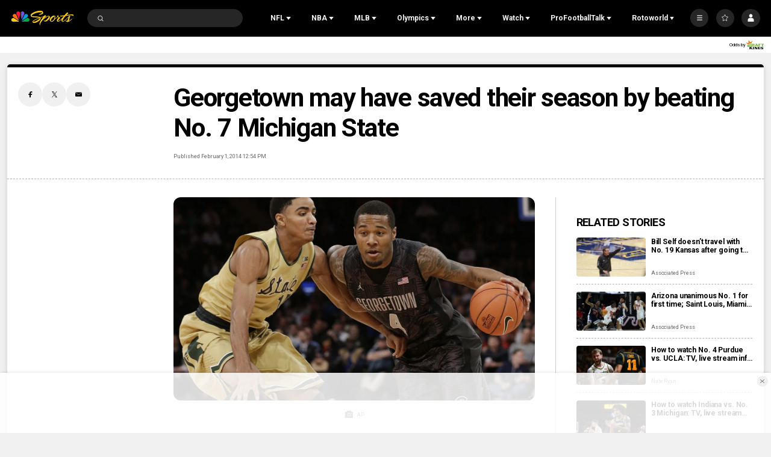

--- FILE ---
content_type: text/plain; charset=utf-8
request_url: https://widgets.media.sportradar.com/NBCUniversal/licensing
body_size: 10805
content:
U2FsdGVkX18crB+DTBeURNHw+3Muoi1deK4kKMkk0xW6Snc/Rs/m350DVevVYuPXXIl4IrvAwLUYG88h+sx9JzVGy8Q2ZaOvYhF+ma4+6fHEVEvyAaSPOitKwH4jHrMb8xYwgwhbc5q5GRqtGSdoBBY/WVcajxU0YR+s6BVe9tPv/XUAcksiSxchQ9ho39XpHVEvtDAvww1HaFXIY3iqEUhuRF7HdTBLrLxVIvgypQpIT/nuaCIlkmwiUsxX+nabPziiyPk/5G3ahK+UHpjQgm58gpk+N49tw7s2OL9SViuVxmU6SdFg2OQYxS4mLlioCVQjr2ndlrCov+ygHyGmndHoVuz33X28lhn5HWeI5M6GmQ6C2rZ1L1MvD16JAYDOoWalY7ju/65NX9orvGUCzL7y/1X2kJnBIiwOv7/p1v6CnCA24LVQ8e5H3wD0Eo6Nz/HYosHXK7jxqQwbtvygdXmi4y4cuMW5+yust6gSS2F/bbjZzCSEyDyMU2tlxO8bckguuTHQD4ScPVqsbIMLx0E0N3CDe/KE4dahp3Ka+L9n6CIKcpNCpUYaJSKNuf0LK3DIlAh60R+cSnNg0i7AryVJi4qgkzZ5Gh54tu6s4boN8f8hVo1qRXXo/mPVDZVLay465zYN43uAMsPaZfdEy3HgHu2w2IjE+OX8w9ObHyfwOCSvnprd+eDQdKZtApfz1ajE2aHu4neWQc8sdIB4MdaQlW7z/[base64]/pM0UQm6YJl7OL4H3AFEy82grBRNSG1PwijBjslcuhiHBPnzHJ9h2RG+hZGkIgC3g4NNJY3hJTLAqf0/FqHQzTzqHxYobX3ZgonKqSC5EMdN6G2F24wRu5cmCTL1F/EzoVbiI8Imxi3nIvsNHNCBma07qJAvSTADoQK0AEEtOG8bBi6c4u8EW69S+SzPIEw2WHLUIl+1EsaX7h8BNT1E+kc+ezoksY/dDwKARbmfd7IwLsQW7lTTsvPw8BpOFY9UbKUQAqbMYOXCklVFG97ondlBlZtZZJo2VCL9/TzUxAWXl0SanIhZ9M4KLSq8tlP2xMu31NkcxE9uUMEaJyAIKAI2gVmC7m+eeQSWPPh+6znIO8P20+RNUI64CZaWSrDLkwtnRM3WtQjzNMj0aCfmzL73o2frXCppQgF/gNM0aJ7P6Cj0iuScdCiwTT3U+oF64ZKZg6kYtiO8QVjP6/3x9kC3Sj+Asnv0FgqikhmwvmcrxJm2GXV6Re/JGC8GPJdG54nIpXcmCvT6yIXDO42KlPpjygqZ0lvcbeeDQnHbR56LuXRBiXnl9nm5WDUSL+FJTiKOOpOOqkJmtzoX6vE7zlweRazVnOXB24PHNSeS1ZYvgaaPSQyjZ//2rvqgP2cMTlcLoD+2uZ9A31fYhapIW/P/5iyXNyhIIUmGhbdRtKtl15dZaGEczug/MvaKIyEHwjJLaGUZXzdzPoSNsBzR7PIP7IKzvqyLOCrzO7mEEiewbyWJE6V2hvJw5MY3bXsYqPdAooR7vyCGUsZzfZ/56IXsPb9ccHSWIqAjiOurJwlDG5Sk9gvakMszEGpedbLlcOLlo2rUT727npgneUmxbyZjh4Vk5kULStQ01ymdf2qeHxcQvIie3A0/uRgE3WsmKHjpNlOK/j9xRUPonxZ94T+/d3+QTG03UJJJm57xGVivb5qnPJBJr9T+vy/pW/zIqwnarwNeQ3h/PqdPatGDFDMrFRN0gVhXlhVcTL821LXIA8mJUB6s0HmP0OpEjBro/Ct3U1OqNwZ0CjJrMbIXgjoCJ555czZeVOoP7qvAyvVcd1XnwMC2SvZw7oiEY/C0d3z1J+K/BXOc5Fgbv8E011PI5E5znkpp/+Yd8VfaqlQMRY1dSBy/BI3ReIwSLlgcM1/FVDvnBF/71HF3D8q0NKyl90FLDu+qtImMsl+WnQPiF+QFoBz+f+qnMeKyK+eenQ/ip6+1DMFvI6idm3KiWxzFPvcWE3BnrnSZ1Jnu+3Yi5BXXgR6KRCgXf7tMm8jJHg1Qy6CtR3uVZJ6jrqfb1ByXOVYzo2DV15GXzPtD3spMDoffegHe8V9yOqJSDLgBWayCkSynuW9EfP77SNR99/wyuGdCRyLJIwgb+HGsbU2pICzdCnNUeTmudY8kUkHJnnGAHt69iX8n/HRzWCCDj+VIWOAFHEF4lInRuEBq/RXwqovTYS+Z+M/M2SDG8FJC9xbbBzF2gqyxAnEmHk7Ka2mq53m29bIMjNT+wiqwDQ0Jno85ICwrTM8/ZremmQi6pvusgUy3x1cNyOa98dbGj3E2/[base64]/gIUfBMPgEc4KKPfj29zge8BFzqOL8LVjYZrugdUmylqXUgf+l2URflI2Zg8t8/apSolm3JKqgTuF5m3ugChsYvWAdrlnTp+J7qFxTcH5YCUbdOSBU3UtrltJqCX1+v791H4UC0ffOtiLL9SYbr3tJig/bFwNbuv0LpoQw60WbltyBbQXfAnco/El/8Zz3dVskekCUPl1Z75QXkyRbx/aulOBmkPb5MSsLK3OS4hGLraE2O8C0F4kbXocfLpAFgxAAtWGLuSuUGYK7j6Uo5Fic+mrfIuTwR/TdDatparpy1L5c4UrcnBO1jE5/sqjJV1Yxo3c+Tw0xVz8CPQkrlg0voZ9TK+oqFbX1GjKypp3eonFNicREbJKcyY5c44AD17ik0gsFR0bBNOx32lpp0uLJ1nTSSOs6pSa1S12m7CigRoGlMdm/1jjI76qHX10X8cZ0kTeWoe84JZ327Qclz3d8Weymy97n5fw0yei5NJaTcauEI1gmgv/YOU6bhj1FhJsOXbth6ZDz3j0/xR6Qp8sumkrY7j3SSb1Hx/RkZHOjXuoLyfQfkVvBrBPNyJ54s9EhDDYpEeH4UHyKexaufBS2gCCtJyM4IpnK9ZLSjtHYlc6AQ3a1RQfT09J3mNO9fFiPIfJaQit5GMM7/gDiy3G6r6AZjnUPyY7LEBnLarXNDpiWj6GL2OsUM0yUze0k5/Wah2nwKuD62EraI76Cr0KV5WRhxe3qF2tzX1uvdSMpmCgt7oEUQsm0I0daDxp7u66b+k9eMj1P8XEdVtPSwcd6fbNnmZb6w0WMufS6QEO1CW3iIMfDPbi98BcY8BtYTzR/P0lu2q4uF8r6tOY+MWPrhNzJmjVD1Nd46g3LKfCZPu24n3jnC0OQxATXxqEkUTL/lft0AJ24CrHvW2yyEiD5XCrdW3u7wOszruIdQRib5coWQyd1rhFgTKygZNHd790Ukh+c0x4SC2P7+twtG9CpR/TtsZUwGdafg62MfRNudxOAKkItgncEIEyNxofbO5KSwp/g/OTuRZezU9k7rPf+bujD6bduLfYtTS2QipwGu8yfk9ZBTGX2DB6orvNmJ1DTAVXh1LDLJ+RaaCiXSuFw7N0SFDVdlyRcH9Bm5HuqKc2fyK5PS3Sim8CPV26TZ6E4u2ocKA1+zlwHwqYEhurDw/OPNdNfGXfZLbYs540jD6BMT9/iXerX9rkcQskZxTzFK5mCmQzFKoVncjYlE9IwOh/6y43nwChbiDwfjYPVhFIfV03opTNmB7PnM5gbKnH8qP2chtmkYCw5+uUV4hqkZugsgQVA0ouSHEq+78+JEKhVpIBzU6LTAoaXz4ASoU4fJY6/P1uNBvsLBQxexfF1pUDMZjI0EpBosqmA74T4DZGZp1AUZC+LNoBY3bQTY9oSjnUQM3UD5X7fqTA5bk1xjm7gb8X14EbdD5idWa/gJp4Rj4+TX/OU4NrGOe0lh634BUStn1ZTgA96p3lVxEpadT9jj+bh+dh2lGrvBRSyQDjGdiAUMqitQ5B0d1jFH0gWhVTOt5WgWx/mta2ui+LdK60DsKxk8FoNxwisZ7mdCzOidfd4WGkaQebOFd54mtxbKO5rg10PdXc9b69XAvpSnRYXbq5EjLYWDRttue4tuErRyA5RiOxMU7S2JhrcXY84IHJFCFxf/0+LCeE4FGaNJuKRGRxCtU67tktchGTZcLeIIV26FJsBA63NEPsuRZzPE/WCTP4wmp5YAl4LlBbteBHAW34tWp4pQPYDs0mzV/hnl5VUHjYQXtkcactDIJRh4he8aLHhmO6TIS3mBo4hiwj1UXeWCROVfPe+r6d2ALwhWoRsDLL1sm7WRyDwXgWv09UVmTHtXcUdUYpE21N57mRMoMY45HBa0jYTRzy/3JruV7OphrxXPmn+72c4n5ruCPfeb0XM0a1KMcbCHo6brT3B1X5dkiiYUgLwApU/FT3c18tZa4UF1fxzbNv+niFDbjQnzcoJzTEwNAPYscJ3Q0XCQoXY5c6gZdRbA5NKWwNLV0AHxky8KMART0sn8GhiJHkkie0Z8/1lQfSSUhKdzVjRlN0L1IFYqvMJdCflj9+wDhvIX1Sd7kr0Jbwp/[base64]/mqyVT4cCidFGLPfsT4rVci5bKcBVWWz/7SXsKpVrcjdzuVR0JVm68UYcrj2+3lMjZwIMPT46+bI5PDgsPcADudjn2E2sPXkoqaC/mQVR/PS2cS+0oBDqkIGfq9VB4XC1v2bqCm5Xx77N5mAMwfvQoflWteqcJWPtA1nSLYDumm+i9ycsDqqU0VOEs8uTDD1ojk446uPDFcJeMC/1vv4llCtqJJqkxFooKPX2c6gXd4SqZBmi5qyDKRsHhTaRSuRGdp1MY9vv33CI86PfuPuKOKWhzHyRdD/rZfVAwzdYkwPdxr0xlLh1A82fsRckzs2/mCW2gzykC9I9IeHHLW4Wjb7r2380Vbmamhp//2XxAyBM43ZIPq/Rzgm/CTG9l3g/UYL39z1lcc3Jv7prLQkVBVD/P/A6Kg5rpOrMK30TWgVQYhuijfc1J8MVYtxFA4YMv+eiwGw/[base64]/DHuEH+KGbSj2ZuyxulnwYtWR9xmGWBuk8iHXB/x3kB+H2x3/ksyjPDiGDGPUpJJ34T7dWuUtlzGXbKlgfbqsq5DCLkhXigiDHaCxU9TWWah0n5SlMT4T/koIMCJOlSme501cH7HLkT2E1mNPPoExUGr6LrF4e7cX7XOSc6W4LmAO06hDYTYhDwzUZZKNq39vwtERJ6LrvfYU/[base64]/nQyOdmvQn1cQD+mPcdvpyNY0w3cCZGl9iaqGmGUha/1zuZYrMoY6ioQG7Qep2xE1bsU27vc90h6c3/lajELOH8etRQkcwv0TP9jn3z9Adj+RdNJ0yd6nvAGCRJQJ5FA5O8svYBd1t4dz1pT9UkUDKuCBOgFea6HjGR1lBPryj75aaQQmKvhlimOHCvn5QHcAqosOJ7lyC1THCFv4zhPeWzGvJbtG1zMlT3/Jq2lBpmwRibJL//gOB4dbI3kspoOCcp2WHfHICoxzbHjOv0DVGoOCiiRJl9Mfh+Vo7YFfqPEuxiIrJl/qIQMadlkck5cSzLpBT9GQhbI5opBH8vX+eHgZZizBpL+V6hjsT1AywOHlMKZOV8+1l//EBH5hBh+QAKurEBqoyD+KkSeUI+375a5TEoZl1VTIN36RBRrkEj/2zdushL8r4zTsF6dQNQ3CplMigZaE38RtqvMnZWeXPlZS/2R8khUrep4KS8zC5X7kBo+VkEC/1DBp/TlBmQoBdNdH/U4g9YSvvzqRMSctWjNRa6De+rWkzoB0QMOGQrNqXDBGV8lcWuubJUPRdGUwzeVZBarraHNg03xQNk/slJ2qnYTuhaZ1ZnzLNwmvpjbJ0f9PaLyRPEbnGPBUSIK9i/AXtchxHKBKWJzbBDjOBxHQzUrK0RGDugJfRvAABq1fMWPHkex4CE2aFV+0pvaVieuAlWWRrchrQzppttkr2YCTiTzM+zjLZ8ej3area14uFqoeqLFToDQLrZB+OOnh17G3U2hiLbyJXLE2QTwnX1DrJ/gcjjPQ9cXFBEKn2ksmKQogxWVA0t6WT9P4fQJOxeG+gyZm7IwiS+Cbvvno/LMSDdxic5/YYFbRZkLmwigzBYY47syKOKy34LBwk3aQ+5SRN6WT3YyUVuFyPPYZ+R375kOd04Li0XiPpdTg69DS4y1XH6k+VyUR8sY0K0WgNVG/N7WMti2cPC532kmPm2HGfp2vn4rUk2xlcfUetz7KwuO8VCSIeyxYHvu6jX4y/2qDbvPN8zEnFXMKjT5fRB0fGDuxQtf3Ipt6yxqbQgTnqmmNA2Xy8xr3lbxkyjOcl1alfomIZJG5YD3siKkLmVwl9jE7M9rf55gAF7gTJTM/K+ujf2SAqLFxwRyz/woyMz6dmG+pKXJ3CAUG+fOiYDa0tX2T/WfnFkqdwFEpNNS9XX+DrDmtq24ASNBTrNMzqEupBQGUdyB0IJWouqru3RUiqy7CyL8Y6/F031V99VHGh0nGPSodhCbhLnfUS+GsHiL9UK6ZVCv7Q/Br2AGfBHsw53DDGdNIiXv/jif6SkjmWPNKXcrMrTSpeUj1KG2SnP/p9ZRidPKuUQ9jZeJ32BZ+p7RmWlm7X102qNAAnRRCkJvrAFmaRBOo10LrZ/iA2HfMZjp7heGdHOosAK+MroY0K0sEGvxxZLq1V5jOwTgjBibxMSn72I2bHSTN35CGKJsz+epUc9eSTga5LhRoJB53HZno+ZKYTGSHJYQctzxKDvo2MJ8fahrWaOUg0uGLqm68m/oUBfb5g7dB+lZUeJ9MbL7zhk0B0LIAiiK4h/5WH27lEXgIhh3yjE1kv0qILT6gOOy/u3Wr+OCeNWuqw+nDmlAeyPSK9mSgubABIpotBt9D4nhnMup3fdT1UcF4+ykFNPpe026ADzGg/2c61aHOvIl4n8dRcL54NbbOmoJwdHhcjREB4htOJQ7fyqxKNzbgzVU/6vceaTzktdEF1rGgpXGn6OvEltPpg/Yh5pRZ2fErxQcQD678SGsO7pVCrCK0zMMY7fVCcSej3hDB8G2ABI0CF6/5j6o/MpqfYjY9EZiEgzEQwj0N1CYA+Swp3LouldY1fUCPOaS1cBcYMZpRIz2q7VoEb+M89mt6wd70U/MJF5iQ0lA/arbekTq3J+ZAl2YPepy17QvZeiE67S0k1YTYok6iEb1i4gGv9J2E9OM/O4WQGYl9e5SmTurogEPvLccuCOvW1O/s3BVubnY9WhgowO33D9ReStnlBDDYQu8zUrOT//5Q8+DfwpWanu49B3n6YTPC+mAwaRccptl7TLOfwIofZsPIc6yA7/KCRWiDoHjgXw5SCcudjvRXiX3qwDPM4ZOZ/pOOOpJpXas0RO0l/Ib6fzaLn3YVka6KQsE/[base64]/1nUM0Gtjg/WWVtRXHudKO2RU0vza8dA8TBLONHffqWRgY4Ll3qnoqHk/p04J2/cI73+ODj6ur+rPvAkvl9uV9TbUb/fcXeZFwVGwd28u0U/GZcgZ3eJ1EZF9Ayr33V8/RjhwLYCGlIPBtpIZ760TxpOZEu9WK+eDLXlDA295WrAtXO9xFhvAYW/Jub2kMmTngK0PEKgOng5wO0iihpW1ts1ecBkq129F2v/Z9zK6vSt/[base64]/nv49CBY7v50UKY52TLOtNHIJS21RMDDF2iSU04InMbRR3NEUGt9wroKSmsNq8hLUWgZF57bfX79q8mY468tvKqQaBdS1aL7ylN8DZh56xdYY+ZG1g4BAqY3aY44/xbeuyWLxfShnzjEN6tM8qbOC4FL6YAAcDRNad1ksHLTvyyeq/ZVoCdAqjv8PBzEbwwbm1WBqa04Sl0TZI5bo/E+D9pWD9s+pbTr3YxwDfiIMRtChUuegcXHD/JSnVzVY6Gevux6VEJXZajbwR8FNuv75nN2xSIr2X67yUTB2nReLuEVEc5p4sn/kbV2vKJcrohWfCUomMSVEbEcGS/2tTTDFr2l+57qlC5GFaatLk8DyfmNBFis7Rbn8aLUSMsyf22/5O+5wG7fFTwWl83bp/1rhNdxYKCGE0q54h1nt3b5W65DVmlgLLIm7EOMwbacKaCOtUgBXz41o+y0Ah0e8G0IdEPkANeNIp9vhaaaHFQ39rLkpv+JSCanYU9S3VhhZ+CmRcMgMWH4H62B583UfNrJI0KIDXfuZtrODRGgKVufL0Yrm1NBToDgC4i8f11/ts9q69a0JBEdcM/1ag6SQnmaBCsKTXZDnmfKu6CrFBbP9RQr5fhULjEmghXMgos8RaCRKtR2BBJHyDSWFHT1icdaA21KVwtHXVhBIvsDLfl5475ffKbkuSAOeaGEXyaqyxjDD0zEvgjFqZGhwxJtVPQS5P9AgmCBkxjNE/KaAUxelypuf8ufJEJXqYTYKVjh4c24NtnfGUQ3gpzLWblcPxFlE7fRVIYm/6ZbW19LUNlKkQ6/R9MghpQw8RpLY3tCzeNSg/fV3Pi2nZj2eZ94rz2sh4ETn446V7HuUtA1TSjVcMqMvMtqKHo9TGDiW0aLaev+S6zsqxz8MHv/06v7ZwlaOjRJxYoZfh3R67lgiw9/toVWL/[base64]/MfwO5H58nk/Cbcv05L+1L37MUw/ayz3HiekDmJSPJn16VQHYa/oIOyA2bawMfy0L1FvCa+KE6vQ+PrXPxc8NhqVs9KOWTQmkSihn3M+ijySPzfJMMaOHdG3TjLTJcTFs2TlwRaQzqD2RnRwF/0VYKO/mCckiC8fYswwAsHE0u9iSPMuxJmtXKdeKxC4bbglcwuoHCCGbmrGFWCs52+cHazVFrbuqwyw1AFRhuhDKR+gWQvHoNXXwTHJFIvTi3tbTSkhWe5cNaN6Vngn+6QXXyJQcJYV3mFY057pNnuKg3vBrqyGawToePi5wnR/OsJM9iumy8bUDcKW40Xp6GMVQBC5imR7KtNA6jMr9VLfhkthr7tN4Ju8Cx//CpcvoDK0VrWxb5dtilqAZqojqjhJwe8zQRy4MNVno1sKnsIN9bZA5sihkaJETPKq91RiSgOzWmolj3UNaj1alqUMio71+rF+X9qsUQfWSLkbod2HJsy961SF2PDUcuMap9HwXRs2RiuoGBAOOt91L6UrqP5VYXdQOWO87swuACdglRSXx3RW/m6Vf7AQpcChG2T91RhSyf3sXT9PJQCmSCaE4asr9jAVxk4yZLeJniLqhHp3qAmqdrh1XbSytq34gL7obtV2EXhQx/frfH9DOHSVNOXqGnMlIVej6cNpiEBVwafRIGMTvFwxtsz6F4/3LzXLDUcqebMyfBTQ36XEdiQxgLP0aQIqCXtArqIxp2XcSry5XQpTSwf5b85w4xrybclRcDEERg6AO0qH4KkbI155JU26AS/HWrC4JC3KwSp0gUauHw0VL5dsxiSJE/qnYtr8viaNUjjW261iA8mssZROa5nP40O7wVg8N63BJKg52EV27GEo7jQIk3Dv0SFMH47PB/uw99iKjC9yHfUNZZcYzsL4rL5qMUw/Run9XY0g36vUvxprA+HSclvfkpO2WAjqeUsq7N6o35e9s413qI9ggCq74z+EEPnGeKqKa2NAI4GYi/OtEk5ngXwsqzN6/R1ebvlYqMvOu7z7zPr1d5hBlOxo7IoUqt3U5by3/X//7EtNC0MTmfqtqSzT5AK3r/WbifhprF2gG8aVfMWEBPLTNL02Af1tVKF6WYwPP0AdPN2tu+AIqIcLzxmL6wrmickJg2P2FQKAv7KT7qFRBJBcIS9ST6e4+uO8Yfsp0DtGiTLBFE69E8nq/pmRZByutYXWChcvcELcKwZezUyseUhoULXFBzHow06MmKuLT5wHsFk94OPGPQhPVmrwaR4OJuKWsL39lslWNnPvbZ/ItLyxZpZ1JAvZwTJiJ3EEkesjComFC2MjKpYR5Byq/b0Ue02g2aaIkMpQpGMpD3sx7gggH0bNxPh6/BXah84F446pNVvXvOb/NiSysncv6BDFUPXKHiE+0R1oJKS7o55kyd5CsMVwHpS7UwoAJqLBZhukgjV5nzdgtPkyiHNy/9479V/n2f26ADhTcKJ94D/ywhZP2My0z8huUJ9aV1tNXeuXia+94y0KQW1aLZtyQyMkgQFZ6IKW6ZkQ7vTUFHLkVoAlUf9zxDjw5VJp9sLeWOXzcblB2Tpwn1D+Q2B8/hBXVhqu8KjT12np1p6l6zXdXybnJNoGZSTee1c7vCjWQ9Fhmg8CY3sbhs5Vj3kcUitmR+LE+EpZXkK8qkZ+fzNvh4UhmM1Wpboql+eN06+YoRg7S9UlE8/R4ocKBp5z4NBSXmjphkzdsm6ge++kf+RpIOEAt9+o/X/esE7oWWiFQuIFrZO/UCNPBlrRzlKQJ7F5pFVvDyDVYZFs3f1qWd9rno8nTLrDy44bL3vap+0AtlAuW3VpphsfJ8pZD8UhU2Wbe8k08XKEWmhN4ozPMaj2Zyy0A6vaL9G+icBN+2XarS9A3ZFbJJDIWSY/yWG6A5kliqeMH8S0opv/tN1K9Lvb/aEmQWaqKPKHMWU617jEfTFHVGlfbu+g0t7ZaNnPqVwBf/fqhSflXf/sMpVQhtn4HTINo6kd2wGaP+N+zsmLTbMEXS0pY3zi70qQIm0O0GYizRu0QNpb4aOnxtN3A7s3PSZIrIJfRZhkTBeIal+4xhQ6CzSBmGhqRea00tAONoYJ+zOy3hiHOm3yydYQy0GlyJkQxG/BrJqcz1AaMrLg7uZU2WeKaz7rZpG+4QxCESFEelILB5HyLmkZbBP+6CSZQXCSiAMmlCttR5IEDKlbeT57roCGTuCu2kUcwLSj1yxTqFU6KuFPNBg1Mxe0aEtMXj//Zk8HRHk6iU0MUqTnpxC/R/p7PG63ZjP5CzGVgciLYgkjxwV3ord7eiO+hvYozIky7la0BcyAx7JLc4rXVauy+3P1aua+C81gtkRdziXvYMiWOwtt24hp0k2mQP3YJT6ht+xU3HQWTHDnggUCQe04ljZZ0Pw/ExBXckeMRlt5ewEGtgNJv11npwitzli5D71emel3ZoGH5yXx8hdiWOlPM/B6gUlKbWFWZhChhB26Ty3rO2uU1cwxPMZQk7EYjqI1PUqzCaE8Lec3pC83Ubcb/6IdNPG98GMf9tPPYr5oEoyeXA2j/JxHiwlfQJqa5lEEHaCFiTiufQRYn2DQ6rTyNKd0QSSmV14laTNNPAf+cZkd8u/cdQ07xhTYmDEPogaWBwrUvnm1ht9X+tAuvI6VHwuqWTXfehcrzZ687i4x8T5dKdwP9coP3HArXy5zLTtike0s+yY7odgy1j07BM1Lqf1GVoIVVk7ePkO9PA34/[base64]/pyBgekqOFxbwMl3GwLkOOfO+Uk6xQ2ybTgs636YSPwu6BSGdNZGXCrZ748aRb55F0opE6rH/2bEq3dAfGqI7MwaCKuGRX+xw4H/T14+ki0Prt9ruZFoQvmFZSKHJnRnqigw4KfU6eH6pjmUfWDAMmonWgyUpktqvYaxUJ8WhXjDFcSXkn1WYeQ8GI4m7/1uxEXpRtqE9XqoxjamzdmA/qEyA94qof/Qt47KLfgt0btTgfhWJmdfX9F4X7sjjPwmgmCkMFzGofHr4M1jOCfFoFJ2DTFN9LQgxjtMZPzspx7phjHG76ERKFAzXOvqJldw6nOCEgclXgSUnN9I6d1Q9aehsCjDvZ43bwm3bMK/PTkHS+b3YDunXoHksD6c6nvgCbVPBGVRbjL/7IgYHoK0Ri3fDp/4kzvXdW3kHneKqQ4bPXhUp95WKxXGIZP0PhQiyVoEGkJ3fw8VzWGH4ZZ+bwd6uXjvU8p/zKuYm/jyTwAvPxDTnnYhokc4K9Lol90DwgWzOsbO+LhMGyuHTNUWvBjx0BY2beNCwE9ittmbgOY8q9sEttYqazimyoGzEr+qdGOamcDoUPB0jE0fnzSjI2pi3iacAkgc80eW1tX6P8jABSWg6jmjoW0VQOLMIqkejPlL9QGtLUe0CUeuhayBb1Pn86zprMe3JjaxabT/AJTvB23tnuqulT9Cc6JCRvA9bBARgDi45jQ+mqNN1Tgzm5mybjYQuFtGkXpIm7IxoHj4pFeYZYIEajhSpREM8YDI5EvhWHxtNmor2A+drgYiiJUk4SRKdXZNOVo1eD2lM6wZDqTEvlQAKOkqPLfXh0pdpAG9aRO7uuIqegXeYRuexQ8aKaKJfsiZo1cRCz1TWi1/7wLv5a1bfF/SqRiZGsiVqbvHt9du2O4kCZX7h49eLGdfY9Fssyv5+baVGvMmsX+co4TVsQeCk4AwwhRVPf8mVOkVBpg5XzupBN4AMG/ye+tx9ZmSQmnRH3qshcuNR2fzWOUJ1k+VivvltydNEj2p9kHafphuCmnXDrdw857saMOn+81PyJVakvpv4EDUYcFxQbcAdnFPcDeZth6COQ0L4mGSPid0xtkShZjLGq8ygxo3eOO+ZmO/HFcdV4ibiWNCH+uFX5HlT81NaroklD9bQBNDEIT+wyp8hqbrnbNP6MI6d4L/VYQxn6lPoZlnh+pNMz8zwgUe9PBWbl+K0N2xNEbPb2NnhdaK1USx5fpJ26XtSmXondfbk20Zbuj6tknqncbxeCw5X0hFDLDuLfa+RECiu7KZNLYD6bJyAKk4Wt51BfWTPdAQYG+DrgFT4iJRawTxQDBzLQs5Lap8PMxk5oxgRkzqQSJysA=